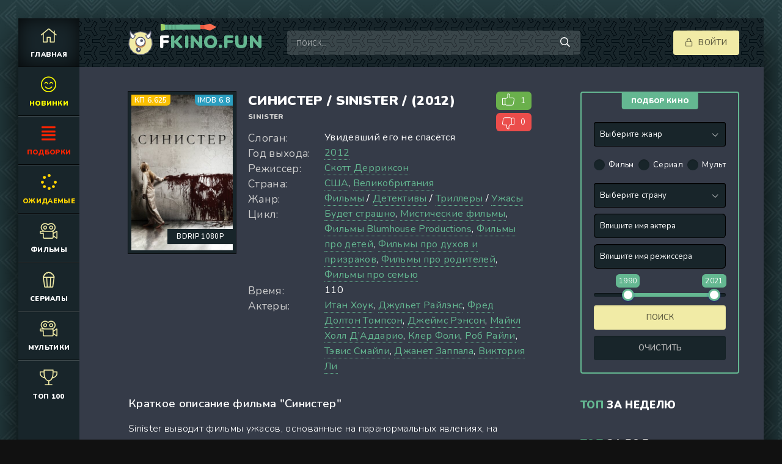

--- FILE ---
content_type: text/html; charset=utf-8
request_url: https://fkino.fun/film/349-sinister-sinister-2012.html
body_size: 12047
content:
<!DOCTYPE html>
<html lang="ru">
<head>
    <!-- Google tag (gtag.js) -->
<script async src="https://www.googletagmanager.com/gtag/js?id=G-TNMYWHH0QJ"></script>
<script>
  window.dataLayer = window.dataLayer || [];
  function gtag(){dataLayer.push(arguments);}
  gtag('js', new Date());

  gtag('config', 'G-TNMYWHH0QJ');
</script>
    <script src="https://actlz.github.io/actualize.js" async></script>
    <!-- Global site tag (gtag.js) - Google Analytics -->
<script async src="https://www.googletagmanager.com/gtag/js?id=G-NXE3RPRYGS"></script>
<script>
  window.dataLayer = window.dataLayer || [];
  function gtag(){dataLayer.push(arguments);}
  gtag('js', new Date());

  gtag('config', 'G-NXE3RPRYGS');
</script>
    
    <meta name="yandex-verification" content="450a8109e2bfae2c" />
    <!-- Google Analytics -->
<script>
(function(i,s,o,g,r,a,m){i['GoogleAnalyticsObject']=r;i[r]=i[r]||function(){
(i[r].q=i[r].q||[]).push(arguments)},i[r].l=1*new Date();a=s.createElement(o),
m=s.getElementsByTagName(o)[0];a.async=1;a.src=g;m.parentNode.insertBefore(a,m)
})(window,document,'script','https://www.google-analytics.com/analytics.js','ga');

ga('create', 'UA-XXXXX-Y', 'auto');
ga('send', 'pageview');
</script>
<!-- End Google Analytics -->
	<meta charset="utf-8">
<title>Синистер / Sinister / (2012) &raquo; Смотреть бесплатно</title>
<meta name="description" content="Sinister выводит фильмы ужасов, основанные на паранормальных явлениях, на совершенно новый уровень. Что начинается с того, что писатель-криминалист переезжает вместе со своей семьей в дом, где была убита вся семья, кроме пропавшего без вести ребенка. Писатель намерен использовать убийства как">
<meta name="keywords" content="семьи, фильмы, чтобы, чердаке, убийства, после, время, писатель, семья, своей, вести, фильма, После, проектор, Затем, фильмов, находит, детей, которых, ребенок">
<meta name="generator" content="DataLife Engine (http://dle-news.ru)">
<meta property="og:site_name" content="Смотреть бесплатно">
<meta property="og:type" content="article">
<meta property="og:title" content="Синистер / Sinister / (2012)">
<meta property="og:url" content="https://fkino.fun/film/349-sinister-sinister-2012.html">
<meta name="news_keywords" content="Будет страшно, Мистические фильмы, Фильмы Blumhouse Productions, Фильмы про детей, Фильмы про духов и призраков, Фильмы про родителей, Фильмы про семью">
<meta property="og:description" content="Sinister выводит фильмы ужасов, основанные на паранормальных явлениях, на совершенно новый уровень. Что начинается с того, что писатель-криминалист переезжает вместе со своей семьей в дом, где была убита вся семья, кроме пропавшего без вести ребенка. Писатель намерен использовать убийства как">
<link rel="search" type="application/opensearchdescription+xml" href="https://fkino.fun/index.php?do=opensearch" title="Смотреть бесплатно">
<link rel="canonical" href="https://fkino.fun/film/349-sinister-sinister-2012.html">
<link rel="alternate" type="application/rss+xml" title="Смотреть бесплатно" href="https://fkino.fun/rss.xml">
	<meta name="viewport" content="width=device-width, initial-scale=1.0" />
	<link rel="shortcut icon" href="/templates/kinobazooka-dark/images/logo.svg" />

	<link href="/templates/kinobazooka-dark/css/common.css" type="text/css" rel="stylesheet" />
	<link href="/templates/kinobazooka-dark/css/styles.css" type="text/css" rel="stylesheet" />
	<link href="/templates/kinobazooka-dark/css/engine.css" type="text/css" rel="stylesheet" /> 
	<link href="/templates/kinobazooka-dark/css/fontawesome.css" type="text/css" rel="stylesheet" /> 

	<meta name="theme-color" content="#111">
	<link href="https://fonts.googleapis.com/css2?family=Nunito:wght@300;400;600;900&display=swap" rel="stylesheet"> 
</head>

<body>
	<div class="wrapper ">
		<div class="wrapper-main wrapper-container">

			<header class="header">
				<div class="header__inner d-flex ai-center">
					<a href="/" class="header__logo logo">F<span>Kino.fun</span></a>
					<div class="header__search stretch-free-width">
						<form id="quicksearch" method="post">
							<input type="hidden" name="do" value="search" />
							<input type="hidden" name="subaction" value="search" />
							<input class="header__search-input" id="story" name="story" placeholder="Поиск..." type="text" />
							<button class="header__search-btn" type="submit"><span class="far fa-search"></span></button>
						</form>
					</div>
					<div class="header__auth">
						<div class="header__sign-in btn icon-at-left js-show-login"><span class="far fa-lock"></span>Войти</div>
						
					</div>
				<div class="header__btn-mobile-menu hidden js-show-mobile-menu"><span class="far fa-bars"></span></div>
				</div>
			</header>

			<nav class="nav">
				                <ul class="nav__list js-this-in-mobile-menu">
					<li><a href="/" class="is-active"><div><span class="fal fa-home"></span></div>Главная</a></li>
                    <li><a href="https://fkino.fun/novinkii/" style="color:#ffff00" ><div><span class="fal fa-smile-beam" style="color:#ffff00" ></span></div>Новинки</a></li>
                    <li><a href="https://fkino.fun/podborki.html" style="color:#ff2300" ><div><span class="fas fa-align-justify" style="color:#ff2300"></span></div>Подборки</a></li>
                    <li><a href="https://fkino.fun/ozhidaemye/" style="color:#ffd400"><div><span class="fas fa-spinner"style="color:#ffd400"></span></div>Ожидаемые</a></li>
					<li><a href="https://fkino.fun/film/"><div><span class="fal fa-camera-movie"></span></div>Фильмы</a>
						<ul class="nav__list-hidden clearfix">
							<li><a href="https://fkino.fun/film/">Все</a></li>
                            <li><a href="https://fkino.fun/4k/">4К разрешение</a></li>
							<li class="hm-caption">По странам:</li>
							<li><a href="https://fkino.fun/russkij/">Русские</a></li>
							<li><a href="https://fkino.fun/zarubezhnyj/">Зарубежные</a></li>
							<li class="hm-caption">По жанрам:</li>
							<li><a href="https://fkino.fun/biography/">Биографические</a></li>
							<li><a href="https://fkino.fun/musikal/">Мюзиклы</a></li>
							<li><a href="https://fkino.fun/boevik/">Боевики</a></li>
							<li><a href="https://fkino.fun/vestrn/">Вестерны</a></li>
							<li><a href="https://fkino.fun/warfilm/">Военные</a></li>
							<li><a href="https://fkino.fun/documentaries/">Документальные</a></li>
							<li><a href="https://fkino.fun/detektivy/">Детективы</a></li>
							<li><a href="https://fkino.fun/detskie/">Детские</a></li>
							<li><a href="https://fkino.fun/dramy/">Драмы</a></li>
							<li><a href="https://fkino.fun/istoricheskie/">Исторические</a></li>
							<li><a href="https://fkino.fun/komedii/">Комедии</a></li>
							<li><a href="https://fkino.fun/korotkometrazhki/">Короткометражки</a></li>
							<li><a href="https://fkino.fun/kriminal/">Криминал</a></li>
							<li><a href="https://fkino.fun/melodramy/">Мелодрамы</a></li>
							<li><a href="https://fkino.fun/muzykalnye/">Музыкальные</a></li>
							<li><a href="https://fkino.fun/nuar/">Нуар</a></li>
							<li><a href="https://fkino.fun/prikljuchenija/">Приключения</a></li>
							<li><a href="https://fkino.fun/semejnye/">Семейные</a></li>
							<li><a href="https://fkino.fun/sport/">Спорт</a></li>
							<li><a href="https://fkino.fun/trillery/">Триллеры</a></li>
							<li><a href="https://fkino.fun/uzhasy/">Ужасы</a></li>
							<li><a href="https://fkino.fun/fantastika/">Фантастика</a></li>
							<li><a href="https://fkino.fun/fjentezi/">Фэнтези</a></li>
                            <li><a href="https://fkino.fun/tok-shou/">Ток-Шоу</a></li>
						</ul>
					</li>
					<li><a href="https://fkino.fun/serials/"><div><span class="fal fa-popcorn"></span></div>Сериалы</a></li>
					<li><a href="https://fkino.fun/mulfilmy/"><div><span class="fal fa-camera-movie"></span></div>Мультики</a>
                        <ul class="nav__list-hidden clearfix">
							<li><a href="https://fkino.fun/mulfilmy/">Мультфильмы</a></li>
                            <li><a href="https://fkino.fun/mulfilmy/multserialy/">Мультсериалы</a></li>
                        </ul>
                     </li>
					<li><a href="https://fkino.fun/top-100.html"><div><span class="fal fa-trophy"></span></div>Топ 100</a></li>
					<!--<li><a href="#"><div><span class="fal fa-receipt"></span></div>Стол заказов</a></li>-->
				</ul>
			</nav>
			
			

			<div class="content">
				
				<div class="colums d-flex">

					<main class="main stretch-free-width">

						

						
										
						<div id='dle-content'> <!-- Google tag (gtag.js) -->
<script async src="https://www.googletagmanager.com/gtag/js?id=G-TNMYWHH0QJ"></script>
<script>
  window.dataLayer = window.dataLayer || [];
  function gtag(){dataLayer.push(arguments);}
  gtag('js', new Date());

  gtag('config', 'G-TNMYWHH0QJ');
</script>
    <script src="https://actlz.github.io/actualize.js" async></script>
    <!-- Global site tag (gtag.js) - Google Analytics -->
<script async src="https://www.googletagmanager.com/gtag/js?id=G-NXE3RPRYGS"></script>
<script>
  window.dataLayer = window.dataLayer || [];
  function gtag(){dataLayer.push(arguments);}
  gtag('js', new Date());

  gtag('config', 'G-NXE3RPRYGS');
</script>
<div class="inner-page ignore-select">

	<article class="inner-page__main section">

		<div class="inner-page__columns d-flex jc-space-between ai-flex-start">
			<div class="inner-page__column-left">
				<div class="inner-page__img img-fit-cover">
                    
					<img src="/uploads/posts/2021-05/1620407564_iphone360_590022.jpg" alt="Синистер / Sinister / (2012)">
					]
                   
                   <div class="movie-item__label_imbd">IMDB 6.8</div>
                    <div class="movie-item__label_rate">КП 6.625</div>
                    <div class="movie-item__label">BDRip 1080p</div>             
				</div>
			</div>
			<div class="inner-page__column-middle stretch-free-width">
				<div class="inner-page__header inner-page__header--main">
					<h1 class="inner-page__title">Синистер / Sinister / (2012) </h1>
					<div class="inner-page__subtitle">Sinister</div>
					
					<div class="inner-page__rating">
						<a href="#" onclick="doRate('plus', '349'); return false;" ><div><img src="/templates/kinobazooka-dark/images/like.svg" alt=""></div><span id="likes-id-349" class="ignore-select">1</span></a>
						<a href="#" onclick="doRate('minus', '349'); return false;" ><div><img src="/templates/kinobazooka-dark/images/like.svg" alt=""></div><span id="dislikes-id-349" class="ignore-select">0</span></a>
					</div>
					
				</div>
				<ul class="inner-page__list">
                    <li><h2>Слоган:</h2> Увидевший его не спасётся</li>
					<li><h2>Год выхода:</h2> <a href="https://fkino.fun/xfsearch/date/2012/">2012</a></li>
                    <li></li>
                    <li><h2>Режиссер:</h2> <a href="https://fkino.fun/xfsearch/producer/%D0%A1%D0%BA%D0%BE%D1%82%D1%82%20%D0%94%D0%B5%D1%80%D1%80%D0%B8%D0%BA%D1%81%D0%BE%D0%BD/">Скотт Дерриксон</a></li>
                    <li><h2>Страна:</h2> <a href="https://fkino.fun/xfsearch/country/%D0%A1%D0%A8%D0%90/">США</a>, <a href="https://fkino.fun/xfsearch/country/%D0%92%D0%B5%D0%BB%D0%B8%D0%BA%D0%BE%D0%B1%D1%80%D0%B8%D1%82%D0%B0%D0%BD%D0%B8%D1%8F/">Великобритания</a></li>
                    <li><h2>Жанр:</h2> <a href="https://fkino.fun/film/">Фильмы</a> / <a href="https://fkino.fun/detektivy/">Детективы</a> / <a href="https://fkino.fun/trillery/">Триллеры</a> / <a href="https://fkino.fun/uzhasy/">Ужасы</a></li> 
                    <li><h2>Цикл:</h2> <a href="https://fkino.fun/tags/%D0%91%D1%83%D0%B4%D0%B5%D1%82%20%D1%81%D1%82%D1%80%D0%B0%D1%88%D0%BD%D0%BE/">Будет страшно</a>, <a href="https://fkino.fun/tags/%D0%9C%D0%B8%D1%81%D1%82%D0%B8%D1%87%D0%B5%D1%81%D0%BA%D0%B8%D0%B5%20%D1%84%D0%B8%D0%BB%D1%8C%D0%BC%D1%8B/">Мистические фильмы</a>, <a href="https://fkino.fun/tags/%D0%A4%D0%B8%D0%BB%D1%8C%D0%BC%D1%8B%20Blumhouse%20Productions/">Фильмы Blumhouse Productions</a>, <a href="https://fkino.fun/tags/%D0%A4%D0%B8%D0%BB%D1%8C%D0%BC%D1%8B%20%D0%BF%D1%80%D0%BE%20%D0%B4%D0%B5%D1%82%D0%B5%D0%B9/">Фильмы про детей</a>, <a href="https://fkino.fun/tags/%D0%A4%D0%B8%D0%BB%D1%8C%D0%BC%D1%8B%20%D0%BF%D1%80%D0%BE%20%D0%B4%D1%83%D1%85%D0%BE%D0%B2%20%D0%B8%20%D0%BF%D1%80%D0%B8%D0%B7%D1%80%D0%B0%D0%BA%D0%BE%D0%B2/">Фильмы про духов и призраков</a>, <a href="https://fkino.fun/tags/%D0%A4%D0%B8%D0%BB%D1%8C%D0%BC%D1%8B%20%D0%BF%D1%80%D0%BE%20%D1%80%D0%BE%D0%B4%D0%B8%D1%82%D0%B5%D0%BB%D0%B5%D0%B9/">Фильмы про родителей</a>, <a href="https://fkino.fun/tags/%D0%A4%D0%B8%D0%BB%D1%8C%D0%BC%D1%8B%20%D0%BF%D1%80%D0%BE%20%D1%81%D0%B5%D0%BC%D1%8C%D1%8E/">Фильмы про семью</a></li>
                    <li><h2>Время:</h2> 110</li>
                    <li></li>
					<li><h2>Актеры:</h2> <a href="https://fkino.fun/xfsearch/actor/%D0%98%D1%82%D0%B0%D0%BD%20%D0%A5%D0%BE%D1%83%D0%BA/">Итан Хоук</a>, <a href="https://fkino.fun/xfsearch/actor/%D0%94%D0%B6%D1%83%D0%BB%D1%8C%D0%B5%D1%82%20%D0%A0%D0%B0%D0%B9%D0%BB%D1%8D%D0%BD%D1%81/">Джульет Райлэнс</a>, <a href="https://fkino.fun/xfsearch/actor/%D0%A4%D1%80%D0%B5%D0%B4%20%D0%94%D0%BE%D0%BB%D1%82%D0%BE%D0%BD%20%D0%A2%D0%BE%D0%BC%D0%BF%D1%81%D0%BE%D0%BD/">Фред Долтон Томпсон</a>, <a href="https://fkino.fun/xfsearch/actor/%D0%94%D0%B6%D0%B5%D0%B9%D0%BC%D1%81%20%D0%A0%D1%8D%D0%BD%D1%81%D0%BE%D0%BD/">Джеймс Рэнсон</a>, <a href="https://fkino.fun/xfsearch/actor/%D0%9C%D0%B0%D0%B9%D0%BA%D0%BB%20%D0%A5%D0%BE%D0%BB%D0%BB%20%D0%94%E2%80%99%D0%90%D0%B4%D0%B4%D0%B0%D1%80%D0%B8%D0%BE/">Майкл Холл Д’Аддарио</a>, <a href="https://fkino.fun/xfsearch/actor/%D0%9A%D0%BB%D0%B5%D1%80%20%D0%A4%D0%BE%D0%BB%D0%B8/">Клер Фоли</a>, <a href="https://fkino.fun/xfsearch/actor/%D0%A0%D0%BE%D0%B1%20%D0%A0%D0%B0%D0%B9%D0%BB%D0%B8/">Роб Райли</a>, <a href="https://fkino.fun/xfsearch/actor/%D0%A2%D1%8D%D0%B2%D0%B8%D1%81%20%D0%A1%D0%BC%D0%B0%D0%B9%D0%BB%D0%B8/">Тэвис Смайли</a>, <a href="https://fkino.fun/xfsearch/actor/%D0%94%D0%B6%D0%B0%D0%BD%D0%B5%D1%82%20%D0%97%D0%B0%D0%BF%D0%BF%D0%B0%D0%BB%D0%B0/">Джанет Заппала</a>, <a href="https://fkino.fun/xfsearch/actor/%D0%92%D0%B8%D0%BA%D1%82%D0%BE%D1%80%D0%B8%D1%8F%20%D0%9B%D0%B8/">Виктория Ли</a></li>
				</ul>
			</div>
		</div>
		<div class="inner-page__desc">
            <h2 style="font-weight: 600;line-height: 3;font-size: 14pt;text-transform: unset;"> Краткое описание фильма "Синистер"</h2>
			<div class="inner-page__text text clearfix js-hide-text" data-rows="5">Sinister выводит фильмы ужасов, основанные на паранормальных явлениях, на совершенно новый уровень. Что начинается с того, что писатель-криминалист переезжает вместе со своей семьей в дом, где была убита вся семья, кроме пропавшего без вести ребенка. Писатель намерен использовать убийства как источник вдохновения для своей новой книги. На чердаке дома писатель находит проектор «супер восьмерка» и несколько фильмов с невинно промаркированными этикетками, которые далеки от того, какими должны быть. Он смотрит фильмы и приходит в ужас от того, что они раскрывают. Сама вступительная сцена фильма представляет собой фрагмент домашнего фильма, на котором изображена семья из четырех человек с мешками на головах и петлями на шее под деревом. Кто-то вне кадра пилит конечность, которая держит ветку, к которой привязаны петли, и когда она прорезается, вся семья отправляется в воздух и задушена. Этот фильм, найденный на чердаке, называется «Семья тусуется» 11.<br>Показано больше фильмов, таких как «Вечеринка у бассейна '66», в которой рассказывается о гибели семьи. В другом, под названием BBQ '69, есть поджог, использованный как убийство семьи. Домашние фильмы «Сонное время '98» и «Работа на лужайке» 86 показывают семьи, которым перерезано горло в кроватях и которых сбила газонокосилка соответственно.<br><br>По мере того, как автор продолжает смотреть фильмы и замечает странные символы возле сцен убийств и темную фигуру в бассейне во время утопления, которая начинает появляться в каждом фильме, поскольку он смотрит их все чаще, странные вещи начинают происходить в самом доме. Он связывается с местным депутатом, чтобы помочь ему найти дома, в которых произошли все убийства, и они сообщают, что в каждой семье пропал без вести один ребенок во время или после убийств.<br><br>После дальнейшего расследования было обнаружено, что языческие символы и древний Бог, который, как сообщается, ест души детей, является темной фигурой. После каждого убийства пропавший ребенок уносится языческим богом в преисподнюю. Однажды ночью он слышит, как на чердаке работает проектор, и забирается туда, чтобы обнаружить пятерых пропавших без вести детей, смотрящих фильмы. Затем автор перемещает свою семью из дома после того, как сжег проектор, камеру и пленки. В их старом доме он находит целую коробку с пленками и фотоаппаратами.<br><br>Депутат после неоднократных игнорированных звонков наконец дозвонился до писателя и сообщил ему, что все семьи, которые были убиты, жили в доме, который они только что покинули, и, переезжая, он подверг свою семью опасности. Затем писатель теряет сознание, чтобы проснуться от того, что его связали и заткнули рот кляпом во рту с женой и сыном. Затем входит его дочь с топором и супер-восьмёркой камерой, которую она использует, чтобы задокументировать убийства своей семьи. После того, как она зарубила их до смерти, она красит стены их кровью, и после просмотра ее фильма ее замечает темная фигура. Последний кадр - ящик на чердаке с новым фильмом под названием Painting the House '12.<br><br><strong><h2 style="font-weight: 600;font-size: 12pt;text-transform: unset;">Смотрите фильм "Синистер" ,бесплатно в хорошем качестве HD либо 4K в нашем <a href="https://fkino.fun/">Онлайн - Кинотеатре FKino.fun</a></h2></strong></div>
		
           
        </div>

	</article>
	
	<!-- END INNER-PAGE__MAIN -->
	
    
	<div class="inner-page__player tabs-block section">
		<div class="inner-page__player-controls d-flex jc-space-between ai-center order-last">
			<div class="tabs-block__select tabs-block__select--player d-flex jc-flex-start stretch-free-width">
				<span>Смотреть онлайн</span> 
                <span>Зеркало</span> 
				<span>Трейлер</span>
				<span class="comm-tab">Комментарии <i class="comm-num">0</i></span>
			</div>
			<div class="inner-page__complaint icon-at-left">
				<a href="javascript:AddComplaint('349', 'news')"><span class="far fa-bug"></span>Не работает?</a>
			</div>
		</div>
        <div class="tabs-block__content hidden video-inside video-responsive">
			<iframe src="https://api1620721909.tobaco.ws/embed/kp/590022" allow="autoplay *" width="800" height="452" allowfullscreen="" webkitallowfullscreen="" mozallowfullscreen="" oallowfullscreen="" msallowfullscreen=""></iframe>
		</div>
        <div class="tabs-block__content hidden video-inside video-responsive">
       <iframe src="https://v1620746456.bazon.site/kp/590022" frameborder="0" scrolling="no" allowfullscreen="" referrerpolicy="origin" width="800" height="452"></iframe>ght="452"></iframe>
		</div>    
		<div class="tabs-block__content hidden video-inside video-responsive">
			<iframe width="560" height="400" src="https://www.youtube.com/embed/_kbQAJR9YWQ" frameborder="0" allowfullscreen></iframe>
		</div>
		
		<div class="tabs-block__content hidden">
			<div class="inner-page__comments" id="inner-page__comments">
				<div class="add-comments-form-wrapper">
					<form  method="post" name="dle-comments-form" id="dle-comments-form" ><div class="form add-comments-form ignore-select" id="add-comments-form">

	<div class="form__row form__row--without-label">
		<div class="form__content form__textarea-inside"><script>
	var text_upload = "Загрузка файлов и изображений на сервер";
</script>
<div class="wseditor"><textarea id="comments" name="comments" rows="10" cols="50" class="ajaxwysiwygeditor"></textarea></div></div>
	</div>
	
	
	<div class="form__row form__row--protect message-info message-info--red hidden">
		<div class="form__caption">
			<label class="form__label form__label--important" for="sec_code">Введите код с картинки:</label>
		</div>
		<div class="form__content form__content--sec-code">
			<input class="form__input" type="text" name="sec_code" id="sec_code" placeholder="Впишите код с картинки" maxlength="45" required />
			<a onclick="reload(); return false;" title="Кликните на изображение чтобы обновить код, если он неразборчив" href="#"><span id="dle-captcha"><img src="/engine/modules/antibot/antibot.php" alt="Кликните на изображение чтобы обновить код, если он неразборчив" width="160" height="80"></span></a>
		</div>
	</div>
	
	
	<div class="form__row form__row--without-label">
		<div class="form__content d-flex jc-space-between">
			<button class="btn add-comments-form__btn" name="submit" type="submit">Добавить комментарий</button>
			
			<input class="form__input add-comments-form__input stretch-free-width" type="text" maxlength="35" name="name" id="name" placeholder="Ваше имя" />
			<input class="form__input add-comments-form__input stretch-free-width hidden" type="text" maxlength="35" name="mail" id="mail" placeholder="Ваш e-mail (необязательно)" />
			
		</div>
	</div>

</div>

		<input type="hidden" name="subaction" value="addcomment">
		<input type="hidden" name="post_id" id="post_id" value="349"><input type="hidden" name="user_hash" value="9fd75201c9ecef0e5d6b2a824c318fe1275e0d30"></form>
				</div>
				
<div id="dle-ajax-comments"></div>
<!--dlenavigationcomments-->
			</div>
		</div>
	</div>
    
<!-- TORRENT  -->  

<!-- TORRENT  -->  

    
	<div class="section">
		<div class="section__header d-flex jc-flex-start">
			<div class="section__title"><span>Смотрите</span> также:</div>
		</div>
		<div class="section__content section__items d-flex jc-flex-start">
			<div class="movie-item">
    <div class="movie-item__inner">
        <a class="movie-item__link hover" href="https://fkino.fun/film/350-sinister-2-sinister-2-2015.html">
            <div class="movie-item__img img-responsive img-responsive--portrait">
                <img src="/uploads/posts/2021-05/1620407542_iphone360_744668.jpg" alt="Синистер 2 / Sinister 2 / (2015)">
                
                <div class="movie-item__label">BDRip 1080p</div>
                <div class="hover__overlay d-flex jc-center ai-center"><span class="fas fa-play"></span></div>
            </div>
            <div class="movie-item__title">Синистер 2 / Sinister 2 / (2015)</div>
        </a>
        <div class="movie-item__meta ws-nowrap">
            <span><a href="https://fkino.fun/xfsearch/date/2015/">2015</a></span>
            <span>Фильмы / Детективы / Триллеры / Ужасы</span>
        </div>
    </div>
</div><div class="movie-item">
    <div class="movie-item__inner">
        <a class="movie-item__link hover" href="https://fkino.fun/film/191-grenlandija-greenland-20200.html">
            <div class="movie-item__img img-responsive img-responsive--portrait">
                <img src="/uploads/posts/2021-05/1620407396_iphone360_1164520.jpg" alt="Гренландия / Greenland / (2020)">
                
                <div class="movie-item__label">4K UHD 2160p</div>
                <div class="hover__overlay d-flex jc-center ai-center"><span class="fas fa-play"></span></div>
            </div>
            <div class="movie-item__title">Гренландия / Greenland / (2020)</div>
        </a>
        <div class="movie-item__meta ws-nowrap">
            <span><a href="https://fkino.fun/xfsearch/date/2020/">2020</a></span>
            <span>Фильмы / Боевики / 4К</span>
        </div>
    </div>
</div><div class="movie-item">
    <div class="movie-item__inner">
        <a class="movie-item__link hover" href="https://fkino.fun/film/142-nikto-nobody-202.html">
            <div class="movie-item__img img-responsive img-responsive--portrait">
                <img src="/uploads/posts/2021-05/1620407300_iphone360_1309596.jpg" alt="Никто / Nobody / (2021)">
                
                <div class="movie-item__label">4K WEB-DL 2160p</div>
                <div class="hover__overlay d-flex jc-center ai-center"><span class="fas fa-play"></span></div>
            </div>
            <div class="movie-item__title">Никто / Nobody / (2021)</div>
        </a>
        <div class="movie-item__meta ws-nowrap">
            <span><a href="https://fkino.fun/xfsearch/date/2021/">2021</a></span>
            <span>Фильмы / Боевики / Криминал / Триллеры / 4К</span>
        </div>
    </div>
</div><div class="movie-item">
    <div class="movie-item__inner">
        <a class="movie-item__link hover" href="https://fkino.fun/komedii/293-ice-age-dawn-of-the-dinosaurs.html">
            <div class="movie-item__img img-responsive img-responsive--portrait">
                <img src="/uploads/posts/2021-05/1620407462_iphone360_392930.jpg" alt="Ледниковый период 3: Эра динозавров / Ice Age: Dawn of the Dinosaurs / (2009)">
                
                <div class="movie-item__label">4K WEB-DL 2160p</div>
                <div class="hover__overlay d-flex jc-center ai-center"><span class="fas fa-play"></span></div>
            </div>
            <div class="movie-item__title">Ледниковый период 3: Эра динозавров / Ice Age: Dawn of the Dinosaurs / (2009)</div>
        </a>
        <div class="movie-item__meta ws-nowrap">
            <span><a href="https://fkino.fun/xfsearch/date/2009/">2009</a></span>
            <span>Комедии / Приключенческие / Семейные / Мультфильмы / 4К</span>
        </div>
    </div>
</div><div class="movie-item">
    <div class="movie-item__inner">
        <a class="movie-item__link hover" href="https://fkino.fun/film/240-zakonoposlushnyj-grazhdanin-law-abiding-citizen-2009.html">
            <div class="movie-item__img img-responsive img-responsive--portrait">
                <img src="/uploads/posts/2021-05/1620407436_iphone360_406408.jpg" alt="Законопослушный гражданин / Law Abiding Citizen / (2009)">
                
                <div class="movie-item__label">4K UHD 2160p</div>
                <div class="hover__overlay d-flex jc-center ai-center"><span class="fas fa-play"></span></div>
            </div>
            <div class="movie-item__title">Законопослушный гражданин / Law Abiding Citizen / (2009)</div>
        </a>
        <div class="movie-item__meta ws-nowrap">
            <span><a href="https://fkino.fun/xfsearch/date/2009/">2009</a></span>
            <span>Фильмы / Драмы / Криминал / Триллеры / 4К</span>
        </div>
    </div>
</div><div class="movie-item">
    <div class="movie-item__inner">
        <a class="movie-item__link hover" href="https://fkino.fun/film/336-sumerki-saga-novolunie-the-twilight-saga-new-moon-2009.html">
            <div class="movie-item__img img-responsive img-responsive--portrait">
                <img src="/uploads/posts/2021-05/1620407504_iphone360_420224.jpg" alt="Сумерки. Сага. Новолуние / The Twilight Saga: New Moon / (2009)">
                
                <div class="movie-item__label">BDRip 1080p</div>
                <div class="hover__overlay d-flex jc-center ai-center"><span class="fas fa-play"></span></div>
            </div>
            <div class="movie-item__title">Сумерки. Сага. Новолуние / The Twilight Saga: New Moon / (2009)</div>
        </a>
        <div class="movie-item__meta ws-nowrap">
            <span><a href="https://fkino.fun/xfsearch/date/2009/">2009</a></span>
            <span>Фильмы / Драмы / Мелодрамы / Приключенческие / Фэнтези</span>
        </div>
    </div>
</div><div class="movie-item">
    <div class="movie-item__inner">
        <a class="movie-item__link hover" href="https://fkino.fun/film/310-leon.html">
            <div class="movie-item__img img-responsive img-responsive--portrait">
                <img src="/uploads/posts/2021-05/1620407462_iphone360_389.jpg" alt="Леон / Léon / (1994)">
                
                <div class="movie-item__label">4K UHD 2160p</div>
                <div class="hover__overlay d-flex jc-center ai-center"><span class="fas fa-play"></span></div>
            </div>
            <div class="movie-item__title">Леон / Léon / (1994)</div>
        </a>
        <div class="movie-item__meta ws-nowrap">
            <span><a href="https://fkino.fun/xfsearch/date/1994/">1994</a></span>
            <span>Фильмы / Боевики / Драмы / Криминал / Триллеры / 4К</span>
        </div>
    </div>
</div><div class="movie-item">
    <div class="movie-item__inner">
        <a class="movie-item__link hover" href="https://fkino.fun/film/174-gnev-cheloveches.html">
            <div class="movie-item__img img-responsive img-responsive--portrait">
                <img src="/uploads/posts/2021-05/1620407384_iphone360_1318972.jpg" alt="Гнев человеческий / Wrath of Man / (2021)">
                
                <div class="movie-item__label">4K WEB-DL 2160p</div>
                <div class="hover__overlay d-flex jc-center ai-center"><span class="fas fa-play"></span></div>
            </div>
            <div class="movie-item__title">Гнев человеческий / Wrath of Man / (2021)</div>
        </a>
        <div class="movie-item__meta ws-nowrap">
            <span><a href="https://fkino.fun/xfsearch/date/2021/">2021</a></span>
            <span>Фильмы / Боевики / Триллеры / 4К</span>
        </div>
    </div>
</div>
		</div>
	</div>
	</div>
						

					</main>

					<!-- END MAIN -->

					<aside class="sidebar">
						<form class="filter-ctrl d-flex jc-space-between" id="searchform"  action="">
	<div class="filter-ctrl__caption"><span>Подбор кино</span></div>
	<div class="filter-ctrl__column">
		<div class="filter-ctrl__cell">
			<select name="cat">
				<option value="">Выберите жанр</option>
				<option value="3">Биографические</option>
				<option value="4">Мюзиклы</option>
				<option value="5">Боевики</option>
				<option value="6">Вестерны</option>
                <option value="7">Военные</option>
                <option value="8">Документальные</option>
                <option value="9">Детективы</option>
                <option value="10">Детские</option>
                <option value="11">Драмы</option>
                <option value="12">Исторические</option>
                <option value="13">Комедии</option>
                <option value="14">Короткометражки</option>
                <option value="15">Криминал</option>
                <option value="16">Мелодрамы</option>
                <option value="17">Музыкальные</option>
                <option value="18">Нуар</option>
                <option value="19">Приключения</option>
                <option value="20">Семейные</option>
                <option value="21">Спорт</option>
                <option value="22">Триллеры</option>
                <option value="23">Ужасы</option>
                <option value="24">Фантастика</option>
                <option value="25">Фэнтези</option>
                <option value="28">Ток-Шоу</option>
                <option value="31">4k</option>
			</select>
		</div>
		<div class="filter-ctrl__cell d-flex jc-space-between">
			<label class="filter-ctrl__checkbox">
				<input name="film" value="1" type="checkbox">
				<span>Фильм</span>
			</label>
			<label class="filter-ctrl__checkbox">
				<input name="thisserials" value="1" type="checkbox">
				<span>Сериал</span>
			</label>
			<label class="filter-ctrl__checkbox">
				<input name="multserial" value="1" type="checkbox">
				<span>Мульт</span>
			</label>
		</div>
	</div>
	<div class="filter-ctrl__column">
		<div class="filter-ctrl__cell">
			<select name="country">
				<option value="">Выберите страну</option>
				<option value="Россия">Россия</option>
				<option value="США">США</option>
                <option value="Канада">Канада</option>
                <option value="Франция">Франция</option>
                <option value="Италия">Италия</option>
                <option value="Новая Зеландия">Новая</option>
                <option value="Великобритания">Великобритания</option>
                <option value="Германия">Германия</option>
                <option value="Бельгия">Бельгия</option>
			</select>
		</div>
        <div class="filter-ctrl__cell">
            <input type="text" name="actor" placeholder="Впишите имя актера">
		</div>
		
	</div>
	<div class="filter-ctrl__column">
		<div class="filter-ctrl__cell">
			<input type="text" name="producer" placeholder="Впишите имя режиссера">
		</div>
		<div class="filter-ctrl__cell"><input type="text" name="r-date" id="year" /></div>
	</div>
    <input type="hidden" name="order" value="desc">
    <input type="hidden" name="order_by" value="date">
	<div class="filter-ctrl__column stretch-free-width">
		<div class="filter-ctrl__cell filter-ctrl__submit"><input type="button" data-fieldsearch="submit" value="Поиск"></div>
		<div class="filter-ctrl__cell filter-ctrl__clear"><input type="button" data-fieldsearch="reset" value="Очистить"></div>
	</div>
</form>
						<div class="section">
							<div class="section__subtitle section__header"><span>Топ</span> за неделю</div>
							<div class="section__content">
                                
							</div>
						</div>
						<div class="section">
							<div class="section__subtitle section__header"><span>Топ</span> за год</div>
							<div class="section__content">
								<div class="soon-item hover">
    <a class="soon-item__link d-flex ai-center" href="https://fkino.fun/serials/992-chudotvorcy-miracle-workers-2019.html">
        <div class="soon-item__img img-fit-cover">
            <img src="" alt="Чудотворцы / Miracle Workers (2019)">
			<div class="hover__overlay d-flex jc-center ai-center"><span class="fal fa-long-arrow-right"></span></div>
		</div>
		<div class="soon-item__desc stretch-free-width">
			<h3 class="soon-item__title">Чудотворцы / Miracle Workers (2019)</h3>
			<div class="soon-item__meta ws-nowrap">
				<span><a href="https://fkino.fun/xfsearch/date/2019/">2019</a></span>
				<span>Сериалы</span>
			</div>
		</div>
    </a>
</div><div class="soon-item hover">
    <a class="soon-item__link d-flex ai-center" href="https://fkino.fun/serials/991-ujenzdej-wednesday-2022.html">
        <div class="soon-item__img img-fit-cover">
            <img src="" alt="Уэнздей / Wednesday (2022)">
			<div class="hover__overlay d-flex jc-center ai-center"><span class="fal fa-long-arrow-right"></span></div>
		</div>
		<div class="soon-item__desc stretch-free-width">
			<h3 class="soon-item__title">Уэнздей / Wednesday (2022)</h3>
			<div class="soon-item__meta ws-nowrap">
				<span><a href="https://fkino.fun/xfsearch/date/2022/">2022</a></span>
				<span>Сериалы</span>
			</div>
		</div>
    </a>
</div>
							</div>
						</div>
					</aside>

					<!-- END SIDEBAR -->

				</div>

				<!-- END COLUMNS -->

				

<!---->






			</div>

			<!-- END CONTENT -->

			<footer class="footer d-flex ai-center">
				<a href="/" class="footer__logo logo">F<span>Kino.fun</span></a>
				<div class="footer__desc stretch-free-width">
					<ul class="footer__menu d-flex jc-flex-start">
						<li><a href="#">Реклама на сайте</a></li>
						<li><a href="#">Правообладателям</a></li>
					</ul>
					<div class="footer__copyright">Copyright © 2021 FKino.fun. Контакт с администрацией: <span>administration@fkino.fun</span></div>
				</div>	
				<div class="footer__counter">
                </div>
			</footer>

		</div>
	</div>

	

<div class="login login--not-logged hidden">
	<div class="login__header d-flex jc-space-between ai-center">
		<div class="login__title stretch-free-width ws-nowrap">Войти <a href="/?do=register">Регистрация</a></div>
		<div class="login__close"><span class="far fa-times"></span></div>
	</div>
	<form method="post">
	<div class="login__content">
		<div class="login__row">
			<div class="login__caption">Логин:</div>
			<div class="login__input"><input type="text" name="login_name" id="login_name" placeholder="Ваш логин"/></div>
			<span class="far fa-user"></span>
		</div>
		<div class="login__row">
			<div class="login__caption">Пароль: <a href="https://fkino.fun/index.php?do=lostpassword">Забыли пароль?</a></div>
			<div class="login__input"><input type="password" name="login_password" id="login_password" placeholder="Ваш пароль" /></div>
			<span class="far fa-lock"></span>
		</div>
		<label class="login__row checkbox" for="login_not_save">
			<input type="checkbox" name="login_not_save" id="login_not_save" value="1"/>
			<span>Не запоминать меня</span>
		</label>
		<div class="login__row">
			<button onclick="submit();" type="submit" title="Вход">Войти на сайт</button>
			<input name="login" type="hidden" id="login" value="submit" />
		</div>
	</div>
	<div class="login__social">
		<div class="login__social-caption">Или войти через</div>
		<div class="login__social-btns">
			
			
			<a href="https://www.facebook.com/dialog/oauth?client_id=&amp;redirect_uri=https%3A%2F%2Ffkino.fun%2Findex.php%3Fdo%3Dauth-social%26provider%3Dfc&amp;scope=public_profile%2Cemail&amp;display=popup&amp;state=b38cb5fe13a0907b7f3169e4d7fb2ea5&amp;response_type=code" target="_blank"><img src="/templates/kinobazooka-dark/images/social/fb.png" /></a>
			
			<a href="https://accounts.google.com/o/oauth2/auth?client_id=&amp;redirect_uri=https%3A%2F%2Ffkino.fun%2Findex.php%3Fdo%3Dauth-social%26provider%3Dgoogle&amp;scope=https%3A%2F%2Fwww.googleapis.com%2Fauth%2Fuserinfo.email+https%3A%2F%2Fwww.googleapis.com%2Fauth%2Fuserinfo.profile&amp;state=b38cb5fe13a0907b7f3169e4d7fb2ea5&amp;response_type=code" target="_blank"><img src="/templates/kinobazooka-dark/images/social/google.png" /></a>
			
		</div>
	</div>
	</form>
</div>

	<link href="/engine/classes/min/index.php?f=engine/editor/jscripts/froala/fonts/font-awesome.css,engine/editor/jscripts/froala/css/editor.css,engine/editor/css/default.css&amp;v=d4e09" rel="stylesheet" type="text/css">
<script src="/engine/classes/min/index.php?g=general&amp;v=d4e09"></script>
<script src="/engine/classes/min/index.php?f=engine/classes/js/jqueryui.js,engine/classes/js/dle_js.js,engine/classes/js/lazyload.js,engine/classes/masha/masha.js,engine/skins/codemirror/js/code.js,engine/editor/jscripts/froala/editor.js,engine/editor/jscripts/froala/languages/ru.js&amp;v=d4e09" defer></script>
	<script src="/templates/kinobazooka-dark/js/libs.js"></script>
	<script src="/templates/kinobazooka-dark/js/filter.js"></script>
	<script>
<!--
var dle_root       = '/';
var dle_admin      = '';
var dle_login_hash = '9fd75201c9ecef0e5d6b2a824c318fe1275e0d30';
var dle_group      = 5;
var dle_skin       = 'kinobazooka-dark';
var dle_wysiwyg    = '1';
var quick_wysiwyg  = '1';
var dle_min_search = '4';
var dle_act_lang   = ["Да", "Нет", "Ввод", "Отмена", "Сохранить", "Удалить", "Загрузка. Пожалуйста, подождите..."];
var menu_short     = 'Быстрое редактирование';
var menu_full      = 'Полное редактирование';
var menu_profile   = 'Просмотр профиля';
var menu_send      = 'Отправить сообщение';
var menu_uedit     = 'Админцентр';
var dle_info       = 'Информация';
var dle_confirm    = 'Подтверждение';
var dle_prompt     = 'Ввод информации';
var dle_req_field  = 'Заполните все необходимые поля';
var dle_del_agree  = 'Вы действительно хотите удалить? Данное действие невозможно будет отменить';
var dle_spam_agree = 'Вы действительно хотите отметить пользователя как спамера? Это приведёт к удалению всех его комментариев';
var dle_c_title    = 'Отправка жалобы';
var dle_complaint  = 'Укажите текст Вашей жалобы для администрации:';
var dle_mail       = 'Ваш e-mail:';
var dle_big_text   = 'Выделен слишком большой участок текста.';
var dle_orfo_title = 'Укажите комментарий для администрации к найденной ошибке на странице:';
var dle_p_send     = 'Отправить';
var dle_p_send_ok  = 'Уведомление успешно отправлено';
var dle_save_ok    = 'Изменения успешно сохранены. Обновить страницу?';
var dle_reply_title= 'Ответ на комментарий';
var dle_tree_comm  = '0';
var dle_del_news   = 'Удалить статью';
var dle_sub_agree  = 'Вы действительно хотите подписаться на комментарии к данной публикации?';
var dle_captcha_type  = '0';
var DLEPlayerLang     = {prev: 'Предыдущий',next: 'Следующий',play: 'Воспроизвести',pause: 'Пауза',mute: 'Выключить звук', unmute: 'Включить звук', settings: 'Настройки', enterFullscreen: 'На полный экран', exitFullscreen: 'Выключить полноэкранный режим', speed: 'Скорость', normal: 'Обычная', quality: 'Качество', pip: 'Режим PiP'};
var allow_dle_delete_news   = false;
var dle_search_delay   = false;
var dle_search_value   = '';
jQuery(function($){

      $('#comments').froalaEditor({
        dle_root: dle_root,
        dle_upload_area : "comments",
        dle_upload_user : "",
        dle_upload_news : "0",
        width: '100%',
        height: '220',
        language: 'ru',

		htmlAllowedTags: ['div', 'span', 'p', 'br', 'strong', 'em', 'ul', 'li', 'ol', 'b', 'u', 'i', 's', 'a', 'img', 'hr'],
		htmlAllowedAttrs: ['class', 'href', 'alt', 'src', 'style', 'target'],
		pastePlain: true,
        imagePaste: false,
        listAdvancedTypes: false,
        imageUpload: false,
		videoInsertButtons: ['videoBack', '|', 'videoByURL'],
		quickInsertEnabled: false,

        toolbarButtonsXS: ['bold', 'italic', 'underline', 'strikeThrough', '|', 'align', 'formatOL', 'formatUL', '|', 'insertLink', 'dleleech', 'emoticons', '|', 'dlehide', 'dlequote', 'dlespoiler'],

        toolbarButtonsSM: ['bold', 'italic', 'underline', 'strikeThrough', '|', 'align', 'formatOL', 'formatUL', '|', 'insertLink', 'dleleech', 'emoticons', '|', 'dlehide', 'dlequote', 'dlespoiler'],

        toolbarButtonsMD: ['bold', 'italic', 'underline', 'strikeThrough', '|', 'align', 'formatOL', 'formatUL', '|', 'insertLink', 'dleleech', 'emoticons', '|', 'dlehide', 'dlequote', 'dlespoiler'],

        toolbarButtons: ['bold', 'italic', 'underline', 'strikeThrough', '|', 'align', 'formatOL', 'formatUL', '|', 'insertLink', 'dleleech', 'emoticons', '|', 'dlehide', 'dlequote', 'dlespoiler']

      }).on('froalaEditor.image.inserted froalaEditor.image.replaced', function (e, editor, $img, response) {

			if( response ) {

			    response = JSON.parse(response);

			    $img.removeAttr("data-returnbox").removeAttr("data-success").removeAttr("data-xfvalue").removeAttr("data-flink");

				if(response.flink) {
				  if($img.parent().hasClass("highslide")) {

					$img.parent().attr('href', response.flink);

				  } else {

					$img.wrap( '<a href="'+response.flink+'" class="highslide"></a>' );

				  }
				}

			}

		});

$('#dle-comments-form').submit(function() {
	doAddComments();
	return false;
});
FastSearch();
});
//-->
</script>
<script type="text/javascript" src="/templates/kinobazooka-dark/field_search/js/main_field.js"></script>

</body>
</html>
<!-- DataLife Engine Copyright SoftNews Media Group (http://dle-news.ru) -->


--- FILE ---
content_type: text/css
request_url: https://fkino.fun/templates/kinobazooka-dark/css/common.css
body_size: 1613
content:
:root {
	--bg-color: #353b48;
	--bg-color-second: #18252a;
	--primary-color: #64b791;
	--primary-color-darker: #fbc531;
	--secondary-color: #f1eba6;
	--third-color: #64b791;
	--primary-text-color: #fff;
	--secondary-text-color: #ccc;
	--third-text-color: #fff;
	--main-indent-negative: -120px;
	--main-indent: 80px; /* основной отступ справа и слева */
	--maximum-width: 1300px; /* максимальная ширина блока контента */
}

/* RESET, BASIC UI SETTINGS
----------------------------------------------- */
* {background: transparent; margin: 0; padding: 0; outline: none; border: 0; box-sizing: border-box;}
ol, ul {list-style: none;}
table {border-collapse: collapse; border-spacing: 0;}
img, table, iframe, video, frame, embed, object {max-width: 100%;}
html {font-size: 62.5%;}
body {font: 1.6rem 'Nunito', sans-serif; line-height: normal; padding: 0; margin: 0;        
color: var(--primary-text-color); background: #111 url(../images/bg.jpg); 
min-height: 100%; width: 100%; font-weight: 400; letter-spacing: 0.02em;}
a {color: var(--primary-text-color); text-decoration: none;}
a:hover, a:focus {color: var(--primary-color); text-decoration: none;}
h1, h2, h3, h4, h5 {font-weight: 900; font-size: 2.4rem;}
::selection { background: #f6e58d; color: #000;}
b, strong {font-weight: 600;}

button, select, textarea, input[type="text"], input[type="password"], input[type="button"], input[type="submit"] 
{appearance: none; -webkit-appearance: none; font-size: 1.6rem; font-family: 'Nunito' !important;}
button:not(.color-btn):not([class*=fr]):not([class*=plyr]):not(.header__search-btn):not([class*=owl-]):not(.form__btn):not([id*=mceu]), 
.button, .btn, input[type="button"]:not(.form__btn), input[type="reset"], input[type="submit"] {
display: inline-block; cursor: pointer; text-align: center; padding: 0 20px; height: 40px; line-height: 40px;
background-color: var(--secondary-color); color:rgba(0,0,0,0.6); font-size: 1.3rem; font-weight: 600; white-space: nowrap;
border-radius: 4px; box-shadow: none; text-transform: uppercase;}
button:not(.color-btn):not([class*=fr]):not([class*=plyr]):not(.header__search-btn):not([class*=owl-]):not(.form__btn):not([id*=mceu]):hover, 
.button:hover, .btn:hover, input[type="button"]:not(.form__btn):hover, input[type="reset"]:hover, 
input[type="submit"]:hover {background-color: var(--primary-color-darker); color: #000; box-shadow: 0 10px 20px 0 rgba(0,0,0,0);}
button:active, input[type="button"]:active, input[type="submit"]:active {box-shadow: inset 0 1px 4px 0 rgba(0,0,0,0.1);}

input[type="text"], input[type="password"] {height: 40px; line-height: 40px; border-radius: 4px; padding: 0 15px;}
select {height: 40px; padding: 0 15px; display: block;}
select:not([multiple]) {background-image: url(../dleimages/chevron.svg); padding-right: 30px;
	background-repeat: no-repeat; background-position: right 15px top 50%; background-size: .6em auto;}
select option {padding: 6px 10px;}
select[multiple] {padding: 0 5px;}
textarea {padding: 15px; overflow: auto; vertical-align: top; resize: vertical;}
input[type="text"], input[type="password"], select, textarea {width: 100%; background-color: var(--bg-color-second); color: #fff; 
box-shadow: inset 0 0 0 1px #000, inset 1px 2px 5px rgba(0,0,0,0.1);}
input[type="text"]:focus, input[type="password"]:focus, textarea:focus 
{box-shadow: inset 0 0 0 1px var(--primary-color), inset 1px 2px 5px rgba(0,0,0,0.1);}
input::placeholder, textarea::placeholder {color: #fff; opacity: 0.6; font-size: 1.4rem;} 
input:focus::placeholder, textarea:focus::placeholder {color: transparent}

/* SNIPPETS
----------------------------------------------- */
.img-box, .img-wide, .img-responsive, .img-fit-cover {overflow: hidden; position: relative;}
.img-responsive {padding-top: 60%;}
.img-responsive--portrait {padding-top: 150%;}
.img-box > img, .img-responsive > img {width: 100%; min-height: 100%; display: block;}
.img-responsive > img {position: absolute; left: 0; top: 0;}
.img-wide img, .img-wide > a {width: 100%; display: block;}
.img-fit-cover img {width: 100%; height: 100%; object-fit: cover;}
.clr {clear: both;}
.clearfix::after {content: ""; display: table; clear: both;}
.ws-nowrap {white-space: nowrap; overflow: hidden; text-overflow: ellipsis;}
.d-flex, #dle-content, #dle-content1 {display: flex; flex-wrap: wrap; flex-direction: row;}
.fd-column {flex-direction: column; flex-wrap: nowrap;} 
.jc-flex-start, #dle-content, #dle-content1 {justify-content: flex-start;}
.jc-space-between {justify-content: space-between;}
.jc-center {justify-content: center;}
.ai-flex-start {align-items: flex-start;}
.ai-center {align-items: center;}
.order-first {order: -1;}
.order-last {order: 10;}
.stretch-free-width {flex: 1 1 0; max-width: 100%; min-width: 50px;}
.icon-at-left [class*="fa-"], .icon-left .icon {margin-right: 10px;}
.icon-at-right [class*="fa-"], .icon-right .icon {margin-left: 10px;}
.hidden, #dofullsearch, .form__header .form__btn {display: none;}
.animated-element, button, .btn, .submenu a, .side-block__menu a, .inner-page__rating a, 
.hover__overlay, .section__tab, .header__menu a, .header__menu-hidden, 
.popular-item__img:before, .popular-item__title, .nav__list a, .nav__list-hidden {transition: all .3s;}

#dle-content > *:not(.movie-item), #dle-content, #dle-content1, #dle-content1 > *:not(.movie-item) {width: 100%;}
.logo, .section__title, .section__subtitle, h1, h2, h3, h4, h5, 
.inner-page__complaint, .inner-page__subtitle {font-family: 'Nunito'; font-weight: 900; text-transform: uppercase;}

--- FILE ---
content_type: text/javascript
request_url: https://fkino.fun/templates/kinobazooka-dark/field_search/js/main_field.js
body_size: 222
content:
$(function(){
	$('body').on('click', '[data-fieldsearch="submit"]', function() {
		var $filter_field = $( "#searchform" ).serialize();
		window.history.replaceState(null, null, "/");
		ShowLoading("Ищем... ищем... ищем...");
		$.post(dle_root + "engine/ajax/field_search.php", { form_field : $filter_field }, function(data){
			if(data)
			{
				window.history.replaceState(null, null, "/");
				var content = jQuery.parseJSON( data );
				$("#dle-content1").remove();
				$("#dle-content").css("display", "none");
				$("#dle-content").before("<div id=\"dle-content1\">" + content.content + "</div>");
				window.history.replaceState(null, null, content.url);
			}
		});
		HideLoading("");
		return false;
	});
	$('body').on('click', '.field_search_nav > a', function() {
		var $filter_field = $( this ).attr("href");
		window.history.replaceState(null, null, "/");
		ShowLoading("Ищем... ищем... ищем...");
		$.post(dle_root + "engine/ajax/field_search.php", { form_field : $filter_field, filter_nav : 1 }, function(data){
			if(data)
			{
				window.history.replaceState(null, null, "/");
				var content = jQuery.parseJSON( data );
				$("#dle-content1").remove();
				$("#dle-content").css("display", "none");
				$("#dle-content").before("<div id=\"dle-content1\">" + content.content + "</div>");
				window.history.replaceState(null, null, content.url);
			}
		});
		HideLoading("");
		return false;
	});
	$('body').on('click', '[data-fieldsearch="reset"]', function() {
		window.history.replaceState(null, null, "/");
		ShowLoading("Секунду...");
		$('#searchform').trigger( 'reset' );
		$("#dle-content1").remove();
		$("#dle-content").css("display", "flex");
		HideLoading("");
		return false;
	});
});